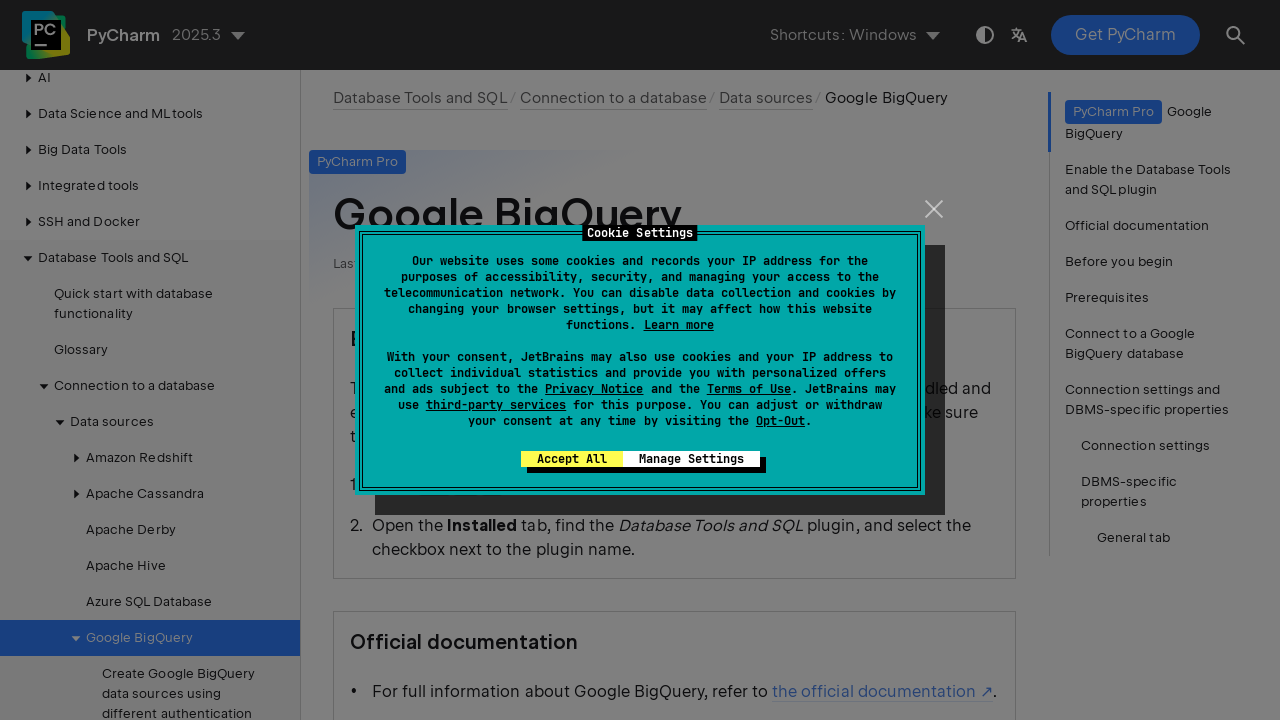

--- FILE ---
content_type: text/html
request_url: https://www.jetbrains.com/help/pycharm/bigquery.html
body_size: 8709
content:
<!DOCTYPE html SYSTEM "about:legacy-compat">
<html lang="en-US" data-preset="contrast" data-primary-color="#307FFF" data-link-color="#4F86EA"><head><link rel="canonical" href="https://www.jetbrains.com/help/pycharm/bigquery.html" data-react-helmet="true"/><meta charset="UTF-8"></meta><meta name="built-on" content="2026-01-07T06:04:02.534054061"><meta name="build-number" content="1528"><title>Google BigQuery | PyCharm Documentation</title><script type="application/json" id="virtual-toc-data">[{"id":"z3nbks1_24","level":0,"title":"Enable the Database Tools and SQL plugin","anchor":"#z3nbks1_24"},{"id":"official_information_links","level":0,"title":"Official documentation","anchor":"#official_information_links"},{"id":"before_you_begin","level":0,"title":"Before you begin","anchor":"#before_you_begin"},{"id":"z3nbks1_13","level":0,"title":"Prerequisites","anchor":"#z3nbks1_13"},{"id":"connect-to-bigquery-database","level":0,"title":"Connect to a Google BigQuery database","anchor":"#connect-to-bigquery-database"},{"id":"reference","level":0,"title":"Connection settings and DBMS-specific properties","anchor":"#reference"},{"id":"connection_settings","level":1,"title":"Connection settings","anchor":"#connection_settings"},{"id":"dbms_specific_properties","level":1,"title":"DBMS-specific properties","anchor":"#dbms_specific_properties"},{"id":"general_tab","level":2,"title":"General tab","anchor":"#general_tab"}]</script><script type="application/json" id="topic-shortcuts">{"DatabaseView.PropertiesAction":{"Windows":{"keystrokes":[{"keys":["mod-Shift","key-Enter"]}],"platform":"PC"},"Emacs":{"keystrokes":[{"keys":["mod-Shift","key-Enter"]}],"platform":"PC"},"GNOME":{"keystrokes":[{"keys":["mod-Shift","key-Enter"]}],"platform":"PC"},"KDE":{"keystrokes":[{"keys":["mod-Shift","key-Enter"]}],"platform":"PC"},"Sublime Text":{"keystrokes":[{"keys":["mod-Shift","key-Enter"]}],"platform":"PC"},"macOS":{"keystrokes":[{"keys":["mod-Command","char-I"]}],"platform":"MAC"},"IntelliJ IDEA Classic (macOS)":{"keystrokes":[{"keys":["mod-Shift","key-Enter"]}],"platform":"MAC"},"macOS System Shortcuts":{"keystrokes":[{"keys":["mod-Command","char-I"]}],"platform":"MAC"},"Sublime Text (macOS)":{"keystrokes":[{"keys":["mod-Command","char-I"]}],"platform":"MAC"}},"EditSource":{"Windows":{"keystrokes":[{"keys":["key-F4"]}],"platform":"PC"},"Emacs":{"keystrokes":[{"keys":["key-F4"]}],"platform":"PC"},"GNOME":{"keystrokes":[{"keys":["key-F4"]}],"platform":"PC"},"KDE":{"keystrokes":[{"keys":["key-F4"]}],"platform":"PC"},"Sublime Text":{"keystrokes":[{"keys":["key-F4"]}],"platform":"PC"},"macOS":{"keystrokes":[{"keys":["mod-Command","key-ArrowDown"]}],"platform":"MAC"},"IntelliJ IDEA Classic (macOS)":{"keystrokes":[{"keys":["key-F4"]}],"platform":"MAC"},"macOS System Shortcuts":{"keystrokes":[{"keys":["key-F4"]}],"platform":"MAC"},"Sublime Text (macOS)":{"platform":"MAC"}},"ShowSettings":{"Windows":{"keystrokes":[{"keys":["mod-Control","mod-Alt","char-S"]}],"platform":"PC"},"Emacs":{"keystrokes":[{"keys":["mod-Control","mod-Alt","char-S"]}],"platform":"PC"},"GNOME":{"keystrokes":[{"keys":["mod-Control","mod-Alt","char-S"]}],"platform":"PC"},"KDE":{"keystrokes":[{"keys":["mod-Control","mod-Alt","char-S"]}],"platform":"PC"},"Sublime Text":{"keystrokes":[{"keys":["mod-Control","mod-Alt","char-S"]}],"platform":"PC"},"macOS":{"keystrokes":[{"keys":["mod-Command","char-,"]}],"platform":"MAC"},"IntelliJ IDEA Classic (macOS)":{"keystrokes":[{"keys":["mod-Command","char-,"]}],"platform":"MAC"},"macOS System Shortcuts":{"keystrokes":[{"keys":["mod-Command","char-,"]}],"platform":"MAC"},"Sublime Text (macOS)":{"keystrokes":[{"keys":["mod-Command","char-,"]}],"platform":"MAC"}}}</script><link href="https://resources.jetbrains.com/writerside/apidoc/6.25/app.css" rel="stylesheet"><meta name="description" content="
            Instructions on how to set up and test a connection configuration for a Google BigQuery database
            
            
            
            
            
            
            
            .
        "><link rel="manifest" href="https://www.jetbrains.com/site.webmanifest"><meta name="msapplication-TileColor" content="#000000"><link rel="apple-touch-icon" sizes="180x180" href="https://jetbrains.com/apple-touch-icon.png"><link rel="icon" type="image/png" sizes="32x32" href="https://jetbrains.com/favicon-32x32.png"><link rel="icon" type="image/png" sizes="16x16" href="https://jetbrains.com/favicon-16x16.png"><meta name="msapplication-TileImage" content="https://resources.jetbrains.com/storage/ui/favicons/mstile-144x144.png"><meta name="msapplication-square70x70logo" content="https://resources.jetbrains.com/storage/ui/favicons/mstile-70x70.png"><meta name="msapplication-square150x150logo" content="https://resources.jetbrains.com/storage/ui/favicons/mstile-150x150.png"><meta name="msapplication-wide310x150logo" content="https://resources.jetbrains.com/storage/ui/favicons/mstile-310x150.png"><meta name="msapplication-square310x310logo" content="https://resources.jetbrains.com/storage/ui/favicons/mstile-310x310.png"><meta name="image" content="https://resources.jetbrains.com/storage/products/pycharm/img/meta/preview.png"><!-- Open Graph --><meta property="og:title" content="Google BigQuery | PyCharm"><meta property="og:description" content=""><meta property="og:image" content="https://resources.jetbrains.com/storage/products/pycharm/img/meta/preview.png"><meta property="og:site_name" content="PyCharm Help"><meta property="og:type" content="website"><meta property="og:locale" content="en_US"><meta property="og:url" content="https://www.jetbrains.com/help/pycharm/bigquery.html"><!-- End Open Graph --><!-- Twitter Card --><meta name="twitter:card" content="summary_large_image"><meta name="twitter:site" content="@pycharm"><meta name="twitter:title" content="Google BigQuery | PyCharm"><meta name="twitter:description" content=""><meta name="twitter:creator" content="@pycharm"><meta name="twitter:image:src" content="https://resources.jetbrains.com/storage/products/pycharm/img/meta/preview.png"><!-- End Twitter Card --><!-- Schema.org WebPage --><script type="application/ld+json">{
    "@context": "http://schema.org",
    "@type": "WebPage",
    "@id": "https://www.jetbrains.com/help/pycharm/bigquery.html#webpage",
    "url": "https://www.jetbrains.com/help/pycharm/bigquery.html",
    "name": "Google BigQuery | PyCharm",
    "description": "",
    "image": "https://resources.jetbrains.com/storage/products/pycharm/img/meta/preview.png",
    "inLanguage":"en-US"
}</script><!-- End Schema.org --><!-- Schema.org WebSite --><script type="application/ld+json">{
    "@type": "WebSite",
    "@id": "https://www.jetbrains.com/help/pycharm/#website",
    "url": "https://www.jetbrains.com/help/pycharm/",
    "name": "PyCharm Help"
}</script><!-- End Schema.org --><script>
    (function (w, d, s, l, i) {
        w[l] = w[l] || [];
        w[l].push({ 'gtm.start': new Date().getTime(), event: 'gtm.js' });
        var f = d.getElementsByTagName(s)[0], j = d.createElement(s), dl = l != 'dataLayer' ? '&amp;l=' + l : '';
        j.async = true;
        j.src = '//www.googletagmanager.com/gtm.js?id=' + i + dl;
        f.parentNode.insertBefore(j, f);
    })(window, document, 'script', 'dataLayer', 'GTM-5P98');
</script>
<script src="https://resources.jetbrains.com/storage/help-app/v6/analytics.js"></script>
</head><body data-id="BigQuery" data-main-title="Google BigQuery" data-article-props="{&quot;seeAlso&quot;:[{&quot;title&quot;:&quot;Reference&quot;,&quot;links&quot;:[{&quot;url&quot;:&quot;database-tool-window.html#icons-for-data-sources-and-their-elements&quot;,&quot;text&quot;:&quot;Data sources and their elements&quot;},{&quot;url&quot;:&quot;data-sources-and-drivers-dialog.html&quot;,&quot;text&quot;:&quot;Data Sources and Drivers dialog&quot;}]},{&quot;title&quot;:&quot;Tool Windows&quot;,&quot;links&quot;:[{&quot;url&quot;:&quot;database-tool-window.html&quot;,&quot;text&quot;:&quot;Database tool window&quot;}]}],&quot;seeAlsoStyle&quot;:&quot;links&quot;}" data-template="article" data-breadcrumbs="Relational_Databases.topic|Database Tools and SQL///Connecting_to_a_database.topic|Connection to a database///Managing_data_sources.topic|Data sources"><div class="wrapper"><main class="panel _main"><header class="panel__header"><div class="container"><h3>PyCharm 2025.3 Help</h3><div class="panel-trigger"></div></div></header><section class="panel__content"><div class="container"><article class="article" data-shortcut-switcher="inactive"><h1 data-toc="BigQuery" data-label-id="professional" id="BigQuery.topic">Google BigQuery</h1><section class="procedure-steps"><h3 id="z3nbks1_24" data-toc="z3nbks1_24">Enable the Database Tools and SQL plugin</h3><p id="z3nbks1_149"> This functionality relies on the Database Tools and SQL plugin,  which is bundled and enabled in PyCharm by default. If the relevant features are not available, make sure that you did not disable the plugin. </p><ol class="list _decimal"><li class="list__item" id="z3nbks1_154"><p>Press <kbd id="z3nbks1_161" data-key="ShowSettings">Ctrl+Alt+S</kbd> to open settings and then select <span class="menupath" id="z3nbks1_162">Plugins</span>.</p></li><li class="list__item" id="z3nbks1_147"><p>Open the <span class="control" id="z3nbks1_163">Installed</span> tab, find the <span class="emphasis" id="z3nbks1_164">Database Tools and SQL</span> plugin, and select the checkbox next to the plugin name.</p></li></ol></section><section class="procedure-steps"><h3 id="official_information_links" data-toc="official_information_links">Official documentation</h3><ul class="list _bullet"><li class="list__item" id="z3nbks1_167"><p>For full information about Google BigQuery, refer to <a href="https://cloud.google.com/bigquery/docs" id="z3nbks1_176" data-external="true" rel="noopener noreferrer" target="_blank">the official documentation</a>.</p></li></ul></section><section class="chapter"><h3 id="before_you_begin" data-toc="before_you_begin">Before you begin</h3><p id="z3nbks1_177">This topic presents a general procedure on how you can create a data source for the <a href="connecting-to-a-database.html" id="z3nbks1_180">connection</a> to your Google BigQuery database in PyCharm, and run a test connection. It is assumed that you already have the necessary connection details and the database is up and running.</p><p id="z3nbks1_179">To learn about your DBMS software, refer to its <a href="#official_information_links" id="z3nbks1_183">official documentation</a>.</p></section><section class="chapter"><h3 id="z3nbks1_13" data-toc="z3nbks1_13">Prerequisites</h3><div class="table-wrapper"><table class="wide" id="z3nbks1_34"><thead><tr class="ijRowHead" id="z3nbks1_35"><th id="z3nbks1_38" width="30%"><p>Authentication method</p></th><th id="z3nbks1_39"><p>Prerequisites</p></th></tr></thead><tbody><tr id="z3nbks1_36"><td id="z3nbks1_40"><p>Google service account</p></td><td id="z3nbks1_41"><ul class="list _bullet" id="z3nbks1_42"><li class="list__item" id="z3nbks1_43"><p>Project ID</p></li><li class="list__item" id="z3nbks1_44"><p>Service account email identifier</p></li><li class="list__item" id="z3nbks1_45"><p>JSON file with a private key</p></li></ul></td></tr><tr id="z3nbks1_37"><td id="z3nbks1_46"><p>Access and refresh tokens</p></td><td id="z3nbks1_47"><ul class="list _bullet" id="z3nbks1_48"><li class="list__item" id="z3nbks1_49"><p>Access and refresh tokens</p></li><li class="list__item" id="z3nbks1_50"><p>Client ID</p></li><li class="list__item" id="z3nbks1_51"><p>Client secret</p></li></ul></td></tr></tbody></table></div></section><section class="procedure-steps"><h3 id="connect-to-bigquery-database" data-toc="connect-to-bigquery-database">Connect to a Google BigQuery database</h3><p id="z3nbks1_185">To connect to a database, create a data source that will store your connection details.</p><ol class="list _decimal"><li class="list__item" id="z3nbks1_186"><p id="z3nbks1_200">Select the data source you want to create. You can do this using one of the following ways:</p><ul class="list _bullet" id="z3nbks1_201"><li class="list__item" id="z3nbks1_203"><p>In the main menu, go to <span class="menupath" id="z3nbks1_205">File | New |  Data Source</span> and select <span class="control" id="z3nbks1_207">Google BigQuery</span>.</p></li><li class="list__item" id="z3nbks1_204"><p>In the <span class="control" id="z3nbks1_230">Database</span> tool window,  click <img src="https://resources.jetbrains.com/help/img/idea/2025.3/app.expui.general.add.svg" class="inline-icon-" data-dark-src="https://resources.jetbrains.com/help/img/idea/2025.3/app.expui.general.add_dark.svg" id="z3nbks1_215" title="the New icon" alt="the New icon" width="16" height="16"> <span class="control" id="z3nbks1_216">New</span> on the toolbar. Navigate to  <span class="control" id="z3nbks1_231">Data Source</span> and select <span class="control" id="z3nbks1_232">Google BigQuery</span>.</p></li></ul><figure id="z3nbks1_202"><img alt="Create a new data source" src="https://resources.jetbrains.com/help/img/idea/2025.3/create_new_data_source.png" class="article__bordered-element" title="Create a new data source" data-dark-src="https://resources.jetbrains.com/help/img/idea/2025.3/create_new_data_source_dark.png" width="706" height="250"></figure></li><li class="list__item" id="z3nbks1_53"><p id="z3nbks1_237">In the <span class="control" id="z3nbks1_241">General</span> tab of <span class="control" id="z3nbks1_242">Data Sources and Drivers</span> dialog right pane, specify the driver and connection type.</p><ol class="list _alpha-lower" id="z3nbks1_58" type="a"><li class="list__item" id="z3nbks1_60"><p id="z3nbks1_247">In the <span class="control" id="z3nbks1_249">Driver</span> list, leave the default driver option, unless another driver is required for your connection. </p></li><li class="list__item" id="z3nbks1_61"><p id="z3nbks1_252">From the <span class="control" id="z3nbks1_257">Connection type</span> list, select the connection type depending on the connection details that you have:</p><ul class="list _bullet" id="z3nbks1_64"><li class="list__item" id="z3nbks1_260"><p><span class="control" id="z3nbks1_263">default</span>: connect by using  <span class="control" id="z3nbks1_269">Host</span>, <span class="control" id="z3nbks1_270">Port</span>,  <span class="control" id="z3nbks1_271">Project ID</span>,  <span class="control" id="z3nbks1_272">Default dataset</span>,  and <span class="control" id="z3nbks1_268">URL</span>.</p></li><li class="list__item" id="z3nbks1_262"><p><span class="control" id="z3nbks1_276">URL only</span>: connect by using only the <span class="control" id="z3nbks1_277">URL</span>.</p></li></ul><p id="z3nbks1_254">For the <span class="control" id="z3nbks1_279">URL only</span> <a href="data-sources-and-drivers-dialog.html#connection_type" id="z3nbks1_280">connection type</a>, the JDBC URL that you enter is used as is, including the database credentials.</p><aside class="prompt" data-type="note" data-title="" id="z3nbks1_255"><p> For the <span class="control" id="z3nbks1_287">URL only</span> connection type, the JDBC URL is stored in plain text as is, and is also available in <a href="troubleshooting-materials.html#locate-ide-log" id="z3nbks1_285">IDE log file</a> and <a href="managing-data-sources.html#share-data-sources-between-different-ide-instances" id="z3nbks1_286">data source information</a>. </p></aside><p id="z3nbks1_256">For the other connection types, the JDBC URL is broken down into connection details. You can either specify them separately and use the automatically generated URL, or you can enter the URL directly in the corresponding field.</p></li></ol><figure id="z3nbks1_240"><img alt="General tab of the Data Sources and Drivers dialog" src="https://resources.jetbrains.com/help/img/idea/2025.3/db_connection_general_tab.png" class="article__bordered-element" title="General tab of the Data Sources and Drivers dialog" data-dark-src="https://resources.jetbrains.com/help/img/idea/2025.3/db_connection_general_tab_dark.png" width="706" height="178"></figure></li><li class="list__item" id="z3nbks1_188"><p id="z3nbks1_292">Check if there is a <span class="control" id="z3nbks1_295">Download missing driver files</span> link at the bottom of the connection settings area. Click this link to download drivers that are required to interact with a database. For a direct download link, refer to the <a href="https://www.jetbrains.com/datagrip/jdbc-drivers/" id="z3nbks1_297" data-external="true" rel="noopener noreferrer" target="_blank">JetBrains JDBC drivers</a> page. </p><figure id="z3nbks1_293"><img alt="The Download missing driver files link" src="https://resources.jetbrains.com/help/img/idea/2025.3/db_connection_download_missing_drivers_link.png" class="article__bordered-element" title="The Download missing driver files link" data-dark-src="https://resources.jetbrains.com/help/img/idea/2025.3/db_connection_download_missing_drivers_link_dark.png" width="706" height="120"></figure><p id="z3nbks1_294">Location for the downloaded JDBC drivers is the <a href="directories-used-by-the-ide-to-store-settings-caches-plugins-and-logs.html#config-directory" id="z3nbks1_298">PyCharm configuration directory</a>.</p><p id="z3nbks1_290">You can also use your drivers for the database instead of the provided ones. For more information about connecting to a database with your driver, refer to <a href="jdbc-drivers.html#configure_a_jdbc_driver_for_an_existing_data_source" id="z3nbks1_299">Add a user driver to an existing connection</a>.</p><p id="z3nbks1_291">If there is no <span class="control" id="z3nbks1_300">Download missing driver files</span> link, then you already have the required drivers.</p></li><li class="list__item" id="z3nbks1_55"><p id="z3nbks1_306"> Specify the database connection details.  Alternatively, paste the JDBC URL in the <span class="control" id="z3nbks1_311">URL</span> field.</p><div class="tabs" id="z3nbks1_71" data-anchors="[connection_type_default,connection_type_url_only]"><div class="tabs__content" data-gtm="tab" id="connection_type_default" data-title="default"><ol class="list _alpha-lower" id="z3nbks1_75" type="a"><li class="list__item" id="z3nbks1_316"><p>In the <span class="control" id="z3nbks1_321">Host</span> field, type your server address.</p></li><li class="list__item" id="z3nbks1_318"><p id="z3nbks1_323">In the <span class="control" id="z3nbks1_325">Port</span> field, type the port of Google BigQuery. The default port is 443.</p><aside class="prompt" data-type="note" data-title="" id="z3nbks1_324"><p id="z3nbks1_329">Real port numbers might be different on your system. Verify that you use a correct port number with your database administrator, server settings, or hosting provider.</p></aside></li><li class="list__item" id="z3nbks1_79"><p id="z3nbks1_331">From the <span class="control" id="z3nbks1_334">Authentication</span> dropdown, select the authentication method that you want to use to authenticate the connection. The following options are available:</p><ul class="list _bullet" id="z3nbks1_332"><li class="list__item" id="z3nbks1_345"><p id="z3nbks1_353"><span class="control" id="z3nbks1_355">Google Service Account</span>: by using a Google service account email address and a full path to a private key file for the service account.</p><p id="z3nbks1_354">For a data source creation tutorial, refer to <a href="connect-to-bigquery.html#google-service-account" id="z3nbks1_357">Google BigQuery data source: Google service account</a>.</p></li><li class="list__item" id="z3nbks1_346"><p id="z3nbks1_358"><span class="control" id="z3nbks1_360">Google User Account</span>: by providing your Google user account credentials to connect to the server. This method requires authentication each time you connect to the database.</p><p id="z3nbks1_359">For a data source creation tutorial, refer to <a href="connect-to-bigquery.html#google-user-account" id="z3nbks1_362">Google BigQuery data source: Google user account</a>.</p></li><li class="list__item" id="z3nbks1_347"><p id="z3nbks1_363"><span class="control" id="z3nbks1_365">Access and Refresh Tokens</span>: by using access or refresh tokens that have already been generated from the Google Authorization Server. The refresh token also requires you client ID and your client secret. For more information about tokens, refer to <a href="https://developers.google.com/identity/protocols/OAuth2" id="z3nbks1_366" data-external="true" rel="noopener noreferrer" target="_blank">Using OAuth 2.0 to Access Google APIs at developers.google.com</a>.</p><p id="z3nbks1_364">For a data source creation tutorial, refer to <a href="connect-to-bigquery.html#connecting-with-access-and-refresh-tokens-oauth-2-0" id="z3nbks1_368">Google BigQuery data source: Access and refresh tokens (OAuth 2.0)</a>.</p></li><li class="list__item" id="z3nbks1_348"><p id="z3nbks1_369"><span class="control" id="z3nbks1_371">Application Default Credentials</span>: by using credentials obtained through Application Default Credentials (ADC). For more information about ADC and how to obtain them, refer to <a href="https://cloud.google.com/docs/authentication/production" id="z3nbks1_372" data-external="true" rel="noopener noreferrer" target="_blank">Authenticating as a service account at cloud.google.com</a>.</p><p id="z3nbks1_370">For a data source creation tutorial, refer to <a href="connect-to-bigquery.html#application-default-credentials" id="z3nbks1_374">Google BigQuery data source: Application Default Credentials</a>.</p></li><li class="list__item" id="z3nbks1_351"><p><span class="control" id="z3nbks1_375">No auth</span>: authentication is not required.</p></li></ul></li><li class="list__item" id="z3nbks1_86"><p>In the <span class="control" id="z3nbks1_87">Project ID</span> field, enter a unique identifier for your project.</p></li><li class="list__item" id="z3nbks1_89"><p id="z3nbks1_90">Depending on the selected authentication method, specify the following connection settings:</p><dl id="z3nbks1_91" data-style="title-top"><dt id="z3nbks1_92" data-expandable="true" data-expanded="false">Google Service Account</dt><dd><ul class="list _bullet" id="z3nbks1_95"><li class="list__item" id="z3nbks1_96"><p><span class="control" id="z3nbks1_98">Service account email</span>: your Google service account email address.</p></li><li class="list__item" id="z3nbks1_97"><p><span class="control" id="z3nbks1_100">Key file</span>: the full path to a private key file for the service account.</p></li></ul></dd><dt id="z3nbks1_93" data-expandable="true" data-expanded="false">Access and Refresh Tokens</dt><dd><ul class="list _bullet" id="z3nbks1_102"><li class="list__item" id="z3nbks1_103"><p><span class="control" id="z3nbks1_107">Access token</span>: your access token.</p></li><li class="list__item" id="z3nbks1_104"><p><span class="control" id="z3nbks1_109">Refresh token</span>: your refresh token.</p></li><li class="list__item" id="z3nbks1_105"><p><span class="control" id="z3nbks1_111">Client ID</span>: your client ID.</p></li><li class="list__item" id="z3nbks1_106"><p><span class="control" id="z3nbks1_113">Client secret</span>: your client secret.</p></li></ul></dd><dt id="z3nbks1_94" data-expandable="true" data-expanded="false">Application Default Credentials</dt><dd><ul class="list _bullet" id="z3nbks1_115"><li class="list__item" id="z3nbks1_116"><p><span class="control" id="z3nbks1_117">Service account key file</span>: the full path to a private key file for the service account.</p></li></ul></dd></dl></li><li class="list__item" id="z3nbks1_82"><p>In the <span class="control" id="z3nbks1_119">Default dataset</span> field, specify the name of the default dataset that you want to connect to.</p></li><li class="list__item" id="z3nbks1_320"><p id="z3nbks1_377">In the <span class="control" id="z3nbks1_388">URL</span> field, PyCharm generates the JDBC URL automatically using the values of other connection settings.</p><p id="z3nbks1_379">If you need to use a JDBC URL with certain additional settings, paste it in the <span class="control" id="z3nbks1_390">URL</span> field. The general URL to use is as follows: </p><ul class="list _bullet" id="z3nbks1_380"><li class="list__item" id="z3nbks1_393"><p>Format: <code class="code" id="z3nbks1_395">jdbc:bigquery://https://&lt;host_address&gt;:&lt;port_number&gt;;DefaultDataset=&lt;dataset_name&gt;</code></p></li><li class="list__item" id="z3nbks1_394"><p>Example: <code class="code" id="z3nbks1_396">jdbc:bigquery://https://www.googleapis.com/bigquery/v2:443;DefaultDataset=myDataset</code></p></li></ul><p id="z3nbks1_381">For more information about the URL format, refer to the <a href="https://storage.googleapis.com/simba-bq-release/jdbc/Simba%20Google%20BigQuery%20JDBC%20Connector%20Install%20and%20Configuration%20Guide.pdf" id="z3nbks1_397" data-external="true" rel="noopener noreferrer" target="_blank">Google BigQuery official documentation</a>.</p></li></ol><figure id="z3nbks1_314"><img alt="Database connection details" src="https://resources.jetbrains.com/help/img/idea/2025.3/db_connection_details_bigquery_default.png" class="article__bordered-element--rounded" title="Database connection details" data-dark-src="https://resources.jetbrains.com/help/img/idea/2025.3/db_connection_details_bigquery_default_dark.png" width="706" height="656"></figure></div><div class="tabs__content" data-gtm="tab" id="connection_type_url_only" data-title="URL only"><ol class="list _alpha-lower" id="z3nbks1_122" type="a"><li class="list__item" id="z3nbks1_124"><p id="z3nbks1_407">From the <span class="control" id="z3nbks1_410">Authentication</span> dropdown, select the authentication method that you want to use to authenticate the connection. The following options are available:</p><ul class="list _bullet" id="z3nbks1_408"><li class="list__item" id="z3nbks1_421"><p id="z3nbks1_429"><span class="control" id="z3nbks1_431">Google Service Account</span>: by using a Google service account email address and a full path to a private key file for the service account.</p><p id="z3nbks1_430">For a data source creation tutorial, refer to <a href="connect-to-bigquery.html#google-service-account" id="z3nbks1_433">Google BigQuery data source: Google service account</a>.</p></li><li class="list__item" id="z3nbks1_422"><p id="z3nbks1_434"><span class="control" id="z3nbks1_436">Google User Account</span>: by providing your Google user account credentials to connect to the server. This method requires authentication each time you connect to the database.</p><p id="z3nbks1_435">For a data source creation tutorial, refer to <a href="connect-to-bigquery.html#google-user-account" id="z3nbks1_438">Google BigQuery data source: Google user account</a>.</p></li><li class="list__item" id="z3nbks1_423"><p id="z3nbks1_439"><span class="control" id="z3nbks1_441">Access and Refresh Tokens</span>: by using access or refresh tokens that have already been generated from the Google Authorization Server. The refresh token also requires you client ID and your client secret. For more information about tokens, refer to <a href="https://developers.google.com/identity/protocols/OAuth2" id="z3nbks1_442" data-external="true" rel="noopener noreferrer" target="_blank">Using OAuth 2.0 to Access Google APIs at developers.google.com</a>.</p><p id="z3nbks1_440">For a data source creation tutorial, refer to <a href="connect-to-bigquery.html#connecting-with-access-and-refresh-tokens-oauth-2-0" id="z3nbks1_444">Google BigQuery data source: Access and refresh tokens (OAuth 2.0)</a>.</p></li><li class="list__item" id="z3nbks1_424"><p id="z3nbks1_445"><span class="control" id="z3nbks1_447">Application Default Credentials</span>: by using credentials obtained through Application Default Credentials (ADC). For more information about ADC and how to obtain them, refer to <a href="https://cloud.google.com/docs/authentication/production" id="z3nbks1_448" data-external="true" rel="noopener noreferrer" target="_blank">Authenticating as a service account at cloud.google.com</a>.</p><p id="z3nbks1_446">For a data source creation tutorial, refer to <a href="connect-to-bigquery.html#application-default-credentials" id="z3nbks1_450">Google BigQuery data source: Application Default Credentials</a>.</p></li><li class="list__item" id="z3nbks1_427"><p><span class="control" id="z3nbks1_451">No auth</span>: authentication is not required.</p></li></ul></li><li class="list__item" id="z3nbks1_401"><p>In the <span class="control" id="z3nbks1_453">Project ID</span> field, enter a unique identifier for your project.</p></li><li class="list__item" id="z3nbks1_403"><p id="z3nbks1_455">Depending on the selected authentication method, specify the following connection settings:</p><dl id="z3nbks1_456" data-style="title-top"><dt id="z3nbks1_457" data-expandable="true" data-expanded="false">Google Service Account</dt><dd><ul class="list _bullet" id="z3nbks1_460"><li class="list__item" id="z3nbks1_461"><p><span class="control" id="z3nbks1_463">Service account email</span>: your Google service account email address.</p></li><li class="list__item" id="z3nbks1_462"><p><span class="control" id="z3nbks1_465">Key file</span>: the full path to a private key file for the service account.</p></li></ul></dd><dt id="z3nbks1_458" data-expandable="true" data-expanded="false">Access and Refresh Tokens</dt><dd><ul class="list _bullet" id="z3nbks1_467"><li class="list__item" id="z3nbks1_468"><p><span class="control" id="z3nbks1_472">Access token</span>: your access token.</p></li><li class="list__item" id="z3nbks1_469"><p><span class="control" id="z3nbks1_474">Refresh token</span>: your refresh token.</p></li><li class="list__item" id="z3nbks1_470"><p><span class="control" id="z3nbks1_476">Client ID</span>: your client ID.</p></li><li class="list__item" id="z3nbks1_471"><p><span class="control" id="z3nbks1_478">Client secret</span>: your client secret.</p></li></ul></dd><dt id="z3nbks1_459" data-expandable="true" data-expanded="false">Application Default Credentials</dt><dd><ul class="list _bullet" id="z3nbks1_480"><li class="list__item" id="z3nbks1_481"><p><span class="control" id="z3nbks1_482">Service account key file</span>: the full path to a private key file for the service account.</p></li></ul></dd></dl></li><li class="list__item" id="z3nbks1_405"><p id="z3nbks1_484">In the <span class="control" id="z3nbks1_498">URL</span> field, PyCharm generates the JDBC URL automatically using the values of other connection settings.</p><p id="z3nbks1_486">If you need to use a JDBC URL with certain additional settings, paste it in the <span class="control" id="z3nbks1_500">URL</span> field. The general URL to use is as follows: </p><ul class="list _bullet" id="z3nbks1_487"><li class="list__item" id="z3nbks1_503"><p>Format: <code class="code" id="z3nbks1_505">jdbc:bigquery://https://&lt;host_address&gt;:&lt;port_number&gt;;DefaultDataset=&lt;dataset_name&gt;</code></p></li><li class="list__item" id="z3nbks1_504"><p>Example: <code class="code" id="z3nbks1_506">jdbc:bigquery://https://www.googleapis.com/bigquery/v2:443;DefaultDataset=myDataset</code></p></li></ul><p id="z3nbks1_488">For more information about the URL format, refer to the <a href="https://storage.googleapis.com/simba-bq-release/jdbc/Simba%20Google%20BigQuery%20JDBC%20Connector%20Install%20and%20Configuration%20Guide.pdf" id="z3nbks1_507" data-external="true" rel="noopener noreferrer" target="_blank">Google BigQuery official documentation</a>.</p><aside class="prompt" data-type="warning" data-title="" id="z3nbks1_497"><p id="z3nbks1_508"> For  the <span class="control" id="z3nbks1_513">URL only</span> connection type, the <span class="control" id="z3nbks1_514">URL</span> field contents are stored in plain text, and are also available in the <a href="troubleshooting-materials.html#locate-ide-log" id="z3nbks1_515">IDE log file</a> and  <a href="managing-data-sources.html#locate_the_datasources_xml_file" id="z3nbks1_517">data source settings file</a>.</p><p id="z3nbks1_509">Use the designated fields to provide your sensitive connection details instead of putting them into the <span class="control" id="z3nbks1_523">URL</span> field.</p></aside></li></ol><figure id="z3nbks1_399"><img alt="Database connection details" src="https://resources.jetbrains.com/help/img/idea/2025.3/db_connection_details_bigquery_urlonly.png" class="article__bordered-element--rounded" title="Database connection details" data-dark-src="https://resources.jetbrains.com/help/img/idea/2025.3/db_connection_details_bigquery_urlonly_dark.png" width="706" height="656"></figure></div></div><p id="z3nbks1_309">For the reference information about connection settings and properties on the <span class="control" id="z3nbks1_526">General</span> and other tabs of <span class="control" id="z3nbks1_534">Data Sources and Drivers</span> dialog ( <kbd id="z3nbks1_537" data-key="DatabaseView.PropertiesAction">Shift+Enter</kbd>) , see <a href="#reference" id="z3nbks1_538">Connection settings and DBMS-specific properties</a>.</p></li><li class="list__item" id="z3nbks1_195"><p id="z3nbks1_544">Ensure that the database connection can be established using the provided details. To do this, click the <span class="control" id="z3nbks1_545">Test Connection</span> link at the bottom of the connection details section.</p><figure id="z3nbks1_542"><img alt="Test Connection link" src="https://resources.jetbrains.com/help/img/idea/2025.3/db_test_connection_link.png" class="article__bordered-element" title="Test Connection link" data-dark-src="https://resources.jetbrains.com/help/img/idea/2025.3/db_test_connection_link_dark.png" width="706" height="82"></figure><p id="z3nbks1_543">If you encounter any connection issues, refer to the <a href="connectivity-problems.html" id="z3nbks1_547">Cannot connect to a database</a> page.</p></li><li class="list__item" id="z3nbks1_196"><p id="z3nbks1_548">(Optional) By default, only the default  project and dataset are introspected and available to work with. If you also want to work with other  projects and datasets, in the <span class="control" id="z3nbks1_563">Schemas</span> tab, select them for the introspection.</p><figure id="z3nbks1_549"><img alt="Schemas tab of the Data Sources and Drivers dialog" src="https://resources.jetbrains.com/help/img/idea/2025.3/db_connection_schemas_tab.png" class="article__bordered-element" title="Schemas tab of the Data Sources and Drivers dialog" data-dark-src="https://resources.jetbrains.com/help/img/idea/2025.3/db_connection_schemas_tab_dark.png" width="706" height="178"></figure></li><li class="list__item" id="z3nbks1_198"><p id="z3nbks1_565">Click <span class="control" id="z3nbks1_566">OK</span> to create the data source.</p></li><li class="list__item" id="z3nbks1_193"><p id="z3nbks1_568">Find your new data source in the <span class="control" id="z3nbks1_579">Database</span> tool window.</p><ul class="list _bullet" id="z3nbks1_569"><li class="list__item" id="z3nbks1_581"><p id="z3nbks1_586">For more information about the <span class="control" id="z3nbks1_596">Database</span> tool window, see the corresponding <a href="database-tool-window.html" id="z3nbks1_590">reference topic</a>.</p><aside class="prompt" data-type="tip" data-title="" id="z3nbks1_587"><p id="z3nbks1_599">To see more  projects and datasets under your new data source node, click the <span class="control" id="z3nbks1_608">N of M</span> button and select the ones you need. PyCharm will introspect and show them.</p><figure id="z3nbks1_600"><img alt="Select databases and schemas to introspect and display in the Database tool window" src="https://resources.jetbrains.com/help/img/idea/2025.3/connection_flow_show_databases_and_schemas.png" class="article__bordered-element" title="Select databases and schemas to introspect and display in the Database tool window" data-dark-src="https://resources.jetbrains.com/help/img/idea/2025.3/connection_flow_show_databases_and_schemas_dark.png" width="460" height="350"></figure></aside></li><li class="list__item" id="z3nbks1_583"><p>For more information about working with database objects in PyCharm, refer to <a href="database-objects.html" id="z3nbks1_609">Database objects</a>.</p></li><li class="list__item" id="z3nbks1_584"><p>To write and run queries, open the default <a href="query-files.html" id="z3nbks1_610">query console</a> by clicking the data source and pressing <kbd id="z3nbks1_611" data-key="EditSource">F4</kbd>.</p></li><li class="list__item" id="z3nbks1_585"><p>To view and edit data of a database object, open <a href="data-editor-and-viewer.html" id="z3nbks1_613">Data editor and viewer</a> by double-clicking the object.</p></li></ul></li></ol></section><section class="chapter"><h2 id="reference" data-toc="reference">Connection settings and DBMS-specific properties</h2><section class="chapter"><h3 id="connection_settings" data-toc="connection_settings">Connection settings</h3><p id="z3nbks1_618">For the reference information about  connection settings (for example, <span class="control" id="z3nbks1_625">Host</span>, <span class="control" id="z3nbks1_626">Port</span>, and so on)  on the <span class="control" id="z3nbks1_621">General</span> and other tabs of <span class="control" id="z3nbks1_631">Data Sources and Drivers</span> dialog ( <kbd id="z3nbks1_634" data-key="DatabaseView.PropertiesAction">Shift+Enter</kbd>) , see  <a href="data-sources-and-drivers-dialog.html#db" id="z3nbks1_635">Data Sources</a>.</p></section><section class="chapter"><h3 id="dbms_specific_properties" data-toc="dbms_specific_properties">DBMS-specific properties</h3><section class="chapter"><h4 id="general_tab" data-toc="general_tab">General tab</h4><div class="table-wrapper"><table class="wide _layout-fixed" id="z3nbks1_660"><thead><tr class="ijRowHead" id="z3nbks1_661"><th id="z3nbks1_670" width="20%"><p>Item</p></th><th id="z3nbks1_671" width="40%"><p>Description</p></th><th id="z3nbks1_672" width="40%"><p>Authentication method</p></th></tr></thead><tbody><tr id="z3nbks1_662"><td id="z3nbks1_673"><p>Project ID</p></td><td id="z3nbks1_674"><p id="z3nbks1_677">A unique identifier for your project.</p></td><td id="z3nbks1_675"><ul class="list _bullet" id="z3nbks1_678"><li class="list__item" id="z3nbks1_679"><p><span class="control" id="z3nbks1_683">Google Service Account</span></p></li><li class="list__item" id="z3nbks1_680"><p><span class="control" id="z3nbks1_685">Google User Account</span></p></li><li class="list__item" id="z3nbks1_681"><p><span class="control" id="z3nbks1_687">Access and Refresh Tokens</span></p></li><li class="list__item" id="z3nbks1_682"><p><span class="control" id="z3nbks1_689">Application Default Credentials</span></p></li></ul></td></tr><tr id="z3nbks1_663"><td id="z3nbks1_691"><p>Service account email</p></td><td id="z3nbks1_692"><p id="z3nbks1_695">Google service account email address.</p></td><td id="z3nbks1_693"><p><span class="control" id="z3nbks1_696">Google Service Account</span></p></td></tr><tr id="z3nbks1_664"><td id="z3nbks1_698"><p>Key file and Service account key file</p></td><td id="z3nbks1_699"><p id="z3nbks1_703">Full path to a private key file for the service account.</p></td><td id="z3nbks1_700"><ul class="list _bullet" id="z3nbks1_704"><li class="list__item" id="z3nbks1_705"><p><span class="control" id="z3nbks1_707">Google Service Account</span></p></li><li class="list__item" id="z3nbks1_706"><p><span class="control" id="z3nbks1_709">Application Default Credentials</span></p></li></ul></td></tr><tr id="z3nbks1_665"><td id="z3nbks1_711"><p>Access token</p></td><td id="z3nbks1_712"><p id="z3nbks1_715">Generated access token.</p></td><td id="z3nbks1_713" rowspan="4"><p><span class="control" id="z3nbks1_716">Access and Refresh Tokens</span></p></td></tr><tr id="z3nbks1_666"><td id="z3nbks1_718"><p>Refresh token</p></td><td id="z3nbks1_719"><p id="z3nbks1_721">Generated refresh token.</p></td></tr><tr id="z3nbks1_667"><td id="z3nbks1_722"><p>Client ID</p></td><td id="z3nbks1_723"><p id="z3nbks1_725">Generated Google client ID.</p></td></tr><tr id="z3nbks1_668"><td id="z3nbks1_726"><p>Client secret</p></td><td id="z3nbks1_727"><p id="z3nbks1_729">Generated Google client secret.</p></td></tr><tr id="z3nbks1_669"><td id="z3nbks1_730"><p>Default dataset</p></td><td id="z3nbks1_731"><p id="z3nbks1_734">The name of a default dataset.</p></td><td id="z3nbks1_732"><ul class="list _bullet" id="z3nbks1_735"><li class="list__item" id="z3nbks1_736"><p><span class="control" id="z3nbks1_740">Google Service Account</span></p></li><li class="list__item" id="z3nbks1_737"><p><span class="control" id="z3nbks1_742">Google User Account</span></p></li><li class="list__item" id="z3nbks1_738"><p><span class="control" id="z3nbks1_744">Access and Refresh Tokens</span></p></li><li class="list__item" id="z3nbks1_739"><p><span class="control" id="z3nbks1_746">Application Default Credentials</span></p></li></ul></td></tr></tbody></table></div></section></section></section><div class="last-modified">28 October 2025</div><div data-feedback-placeholder="true"></div><div class="navigation-links _bottom"><a href="azure-sql-database.html" class="navigation-links__prev">Azure SQL Database</a><a href="connect-to-bigquery.html" class="navigation-links__next">Create Google BigQuery data sources using different authentication methods</a></div></article><div id="disqus_thread"></div></div></section></main></div><script src="https://resources.jetbrains.com/writerside/apidoc/6.25/app.js"></script></body></html>